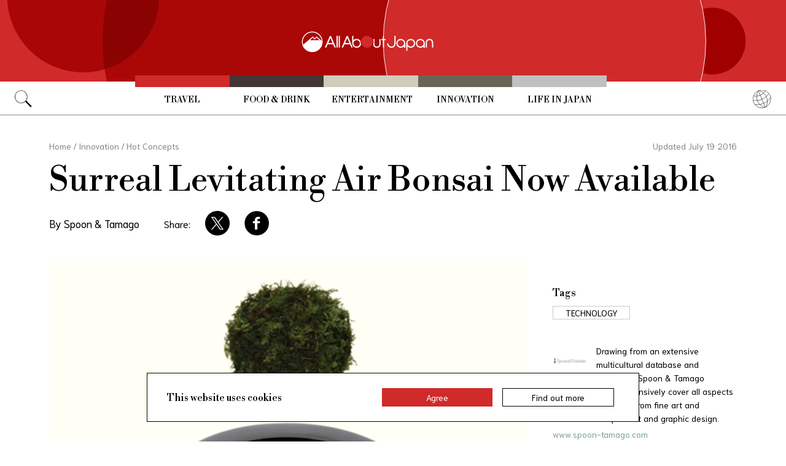

--- FILE ---
content_type: text/html; charset=utf-8
request_url: https://www.google.com/recaptcha/api2/aframe
body_size: 183
content:
<!DOCTYPE HTML><html><head><meta http-equiv="content-type" content="text/html; charset=UTF-8"></head><body><script nonce="N1l8szTmDWbvTJBnc3m7pQ">/** Anti-fraud and anti-abuse applications only. See google.com/recaptcha */ try{var clients={'sodar':'https://pagead2.googlesyndication.com/pagead/sodar?'};window.addEventListener("message",function(a){try{if(a.source===window.parent){var b=JSON.parse(a.data);var c=clients[b['id']];if(c){var d=document.createElement('img');d.src=c+b['params']+'&rc='+(localStorage.getItem("rc::a")?sessionStorage.getItem("rc::b"):"");window.document.body.appendChild(d);sessionStorage.setItem("rc::e",parseInt(sessionStorage.getItem("rc::e")||0)+1);localStorage.setItem("rc::h",'1768941013468');}}}catch(b){}});window.parent.postMessage("_grecaptcha_ready", "*");}catch(b){}</script></body></html>

--- FILE ---
content_type: application/javascript; charset=utf-8
request_url: https://fundingchoicesmessages.google.com/f/AGSKWxW8qhaies-cU3VsU4TYMm45DVLFLugCCX_Wx7He1roDs4kPdd6IuPT-JE2SCM4MCVsZhICEZ1jnm_DGNsU9O44PwKvipEyQ2_vbGDZob6Z6bnbZVFsQYFi6xJlKky_5AOVrTZfONLkPXRYORN39OPakephDCCa12PlHmLwiCpup34AR-WPuJwU2vAQ6/_-ads-widget?-ad-340x400-?poll=ad_-ad-200x200-/ad_120_
body_size: -1292
content:
window['93aafb6c-e118-47ff-9081-168bf6831d3c'] = true;